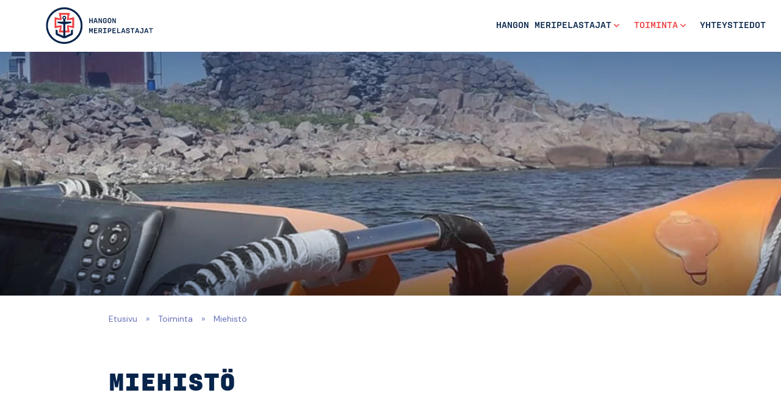

--- FILE ---
content_type: text/html; charset=UTF-8
request_url: https://meripelastus.fi/hanko-vedos/toiminta/miehisto/
body_size: 7410
content:
<!doctype html>  
<html lang="fi">
<head>
	<meta charset="UTF-8">
	<meta name="viewport" content="width=device-width, initial-scale=1.0">
	<link rel="pingback" href="https://meripelastus.fi/hanko-vedos/xmlrpc.php">
	<meta name="msapplication-TileColor" content="#ffffff">
	<meta name="theme-color" content="#ffffff">
	<link rel="apple-touch-icon" sizes="57x57" href="https://meripelastus.fi/hanko-vedos/wp-content/themes/jarjestot/img/ico/apple-icon-57x57.png">
	<link rel="apple-touch-icon" sizes="60x60" href="https://meripelastus.fi/hanko-vedos/wp-content/themes/jarjestot/img/ico/apple-icon-60x60.png">
	<link rel="apple-touch-icon" sizes="72x72" href="https://meripelastus.fi/hanko-vedos/wp-content/themes/jarjestot/img/ico/apple-icon-72x72.png">
	<link rel="apple-touch-icon" sizes="76x76" href="https://meripelastus.fi/hanko-vedos/wp-content/themes/jarjestot/img/ico/apple-icon-76x76.png">
	<link rel="apple-touch-icon" sizes="114x114" href="https://meripelastus.fi/hanko-vedos/wp-content/themes/jarjestot/img/ico/apple-icon-114x114.png">
	<link rel="apple-touch-icon" sizes="120x120" href="https://meripelastus.fi/hanko-vedos/wp-content/themes/jarjestot/img/ico/apple-icon-120x120.png">
	<link rel="apple-touch-icon" sizes="144x144" href="https://meripelastus.fi/hanko-vedos/wp-content/themes/jarjestot/img/ico/apple-icon-144x144.png">
	<link rel="apple-touch-icon" sizes="152x152" href="https://meripelastus.fi/hanko-vedos/wp-content/themes/jarjestot/img/ico/apple-icon-152x152.png">
	<link rel="apple-touch-icon" sizes="180x180" href="https://meripelastus.fi/hanko-vedos/wp-content/themes/jarjestot/img/ico/apple-icon-180x180.png">
	<link rel="icon" type="image/png" sizes="192x192"  href="https://meripelastus.fi/hanko-vedos/wp-content/themes/jarjestot/img/ico/android-icon-192x192.png">
	<link rel="icon" type="image/png" sizes="32x32" href="https://meripelastus.fi/hanko-vedos/wp-content/themes/jarjestot/img/ico/favicon-32x32.png">
	<link rel="icon" type="image/png" sizes="96x96" href="https://meripelastus.fi/hanko-vedos/wp-content/themes/jarjestot/img/ico/favicon-96x96.png">
	<link rel="icon" type="image/png" sizes="16x16" href="https://meripelastus.fi/hanko-vedos/wp-content/themes/jarjestot/img/ico/favicon-16x16.png">
	<link rel="manifest" href="https://meripelastus.fi/hanko-vedos/wp-content/themes/jarjestot/img/ico/manifest.json">
	<meta name="msapplication-TileColor" content="#ffffff">
	<meta name="msapplication-TileImage" content="https://meripelastus.fi/hanko-vedos/wp-content/themes/jarjestot/img/ico/ms-icon-144x144.png">
	<meta name="theme-color" content="#ffffff">

    <script src="https://kit.fontawesome.com/db5f1612d2.js" crossorigin="anonymous"></script>
	<link rel="preconnect" href="https://fonts.googleapis.com">
	<link rel="preconnect" href="https://fonts.gstatic.com" crossorigin>
	<link href="https://fonts.googleapis.com/css2?family=DM+Sans:opsz,wght@9..40,400;9..40,500;9..40,600;9..40,700;9..40,900&display=swap" rel="stylesheet">


	<meta name='robots' content='noindex, nofollow' />

	<!-- This site is optimized with the Yoast SEO Premium plugin v26.7 (Yoast SEO v26.7) - https://yoast.com/wordpress/plugins/seo/ -->
	<title>Miehistö - Hangon Meripelastajat / Hangö Sjöräddare</title>
	<meta property="og:locale" content="fi_FI" />
	<meta property="og:type" content="article" />
	<meta property="og:title" content="Miehistö" />
	<meta property="og:url" content="https://meripelastus.fi/hanko-vedos/toiminta/miehisto/" />
	<meta property="og:site_name" content="Hangon Meripelastajat / Hangö Sjöräddare" />
	<meta name="twitter:card" content="summary_large_image" />
	<script type="application/ld+json" class="yoast-schema-graph">{"@context":"https://schema.org","@graph":[{"@type":"WebPage","@id":"https://meripelastus.fi/hanko-vedos/toiminta/miehisto/","url":"https://meripelastus.fi/hanko-vedos/toiminta/miehisto/","name":"Miehistö - Hangon Meripelastajat / Hangö Sjöräddare","isPartOf":{"@id":"https://meripelastus.fi/hanko-vedos/#website"},"datePublished":"2018-03-19T07:19:27+00:00","breadcrumb":{"@id":"https://meripelastus.fi/hanko-vedos/toiminta/miehisto/#breadcrumb"},"inLanguage":"fi","potentialAction":[{"@type":"ReadAction","target":["https://meripelastus.fi/hanko-vedos/toiminta/miehisto/"]}]},{"@type":"BreadcrumbList","@id":"https://meripelastus.fi/hanko-vedos/toiminta/miehisto/#breadcrumb","itemListElement":[{"@type":"ListItem","position":1,"name":"Etusivu","item":"https://meripelastus.fi/hanko-vedos/"},{"@type":"ListItem","position":2,"name":"Toiminta","item":"https://meripelastus.fi/hanko-vedos/toiminta/"},{"@type":"ListItem","position":3,"name":"Miehistö"}]},{"@type":"WebSite","@id":"https://meripelastus.fi/hanko-vedos/#website","url":"https://meripelastus.fi/hanko-vedos/","name":"Hangon Meripelastajat / Hangö Sjöräddare","description":"Vapaaehtoiset apunasi vesillä","potentialAction":[{"@type":"SearchAction","target":{"@type":"EntryPoint","urlTemplate":"https://meripelastus.fi/hanko-vedos/?s={search_term_string}"},"query-input":{"@type":"PropertyValueSpecification","valueRequired":true,"valueName":"search_term_string"}}],"inLanguage":"fi"}]}</script>
	<!-- / Yoast SEO Premium plugin. -->


<link rel='dns-prefetch' href='//cdn.jsdelivr.net' />
<link rel="alternate" type="application/rss+xml" title="Hangon Meripelastajat / Hangö Sjöräddare &raquo; syöte" href="https://meripelastus.fi/hanko-vedos/feed/" />
<link rel="alternate" type="application/rss+xml" title="Hangon Meripelastajat / Hangö Sjöräddare &raquo; kommenttien syöte" href="https://meripelastus.fi/hanko-vedos/comments/feed/" />
<link rel="alternate" title="oEmbed (JSON)" type="application/json+oembed" href="https://meripelastus.fi/hanko-vedos/wp-json/oembed/1.0/embed?url=https%3A%2F%2Fmeripelastus.fi%2Fhanko-vedos%2Ftoiminta%2Fmiehisto%2F&#038;lang=fi" />
<link rel="alternate" title="oEmbed (XML)" type="text/xml+oembed" href="https://meripelastus.fi/hanko-vedos/wp-json/oembed/1.0/embed?url=https%3A%2F%2Fmeripelastus.fi%2Fhanko-vedos%2Ftoiminta%2Fmiehisto%2F&#038;format=xml&#038;lang=fi" />
<style id='wp-img-auto-sizes-contain-inline-css'>
img:is([sizes=auto i],[sizes^="auto," i]){contain-intrinsic-size:3000px 1500px}
/*# sourceURL=wp-img-auto-sizes-contain-inline-css */
</style>

<style id='wp-emoji-styles-inline-css'>

	img.wp-smiley, img.emoji {
		display: inline !important;
		border: none !important;
		box-shadow: none !important;
		height: 1em !important;
		width: 1em !important;
		margin: 0 0.07em !important;
		vertical-align: -0.1em !important;
		background: none !important;
		padding: 0 !important;
	}
/*# sourceURL=wp-emoji-styles-inline-css */
</style>
<link rel='stylesheet' id='wp-block-library-css' href='https://meripelastus.fi/hanko-vedos/wp-includes/css/dist/block-library/style.min.css?ver=6.9' media='all' />
<style id='global-styles-inline-css'>
:root{--wp--preset--aspect-ratio--square: 1;--wp--preset--aspect-ratio--4-3: 4/3;--wp--preset--aspect-ratio--3-4: 3/4;--wp--preset--aspect-ratio--3-2: 3/2;--wp--preset--aspect-ratio--2-3: 2/3;--wp--preset--aspect-ratio--16-9: 16/9;--wp--preset--aspect-ratio--9-16: 9/16;--wp--preset--color--black: #000;--wp--preset--color--cyan-bluish-gray: #abb8c3;--wp--preset--color--white: #fff;--wp--preset--color--pale-pink: #f78da7;--wp--preset--color--vivid-red: #cf2e2e;--wp--preset--color--luminous-vivid-orange: #ff6900;--wp--preset--color--luminous-vivid-amber: #fcb900;--wp--preset--color--light-green-cyan: #7bdcb5;--wp--preset--color--vivid-green-cyan: #00d084;--wp--preset--color--pale-cyan-blue: #8ed1fc;--wp--preset--color--vivid-cyan-blue: #0693e3;--wp--preset--color--vivid-purple: #9b51e0;--wp--preset--color--secondary: #EF3E42;--wp--preset--color--primary: #07244B;--wp--preset--color--blue: #002F6C;--wp--preset--color--peige: #ECECE7;--wp--preset--gradient--vivid-cyan-blue-to-vivid-purple: linear-gradient(135deg,rgb(6,147,227) 0%,rgb(155,81,224) 100%);--wp--preset--gradient--light-green-cyan-to-vivid-green-cyan: linear-gradient(135deg,rgb(122,220,180) 0%,rgb(0,208,130) 100%);--wp--preset--gradient--luminous-vivid-amber-to-luminous-vivid-orange: linear-gradient(135deg,rgb(252,185,0) 0%,rgb(255,105,0) 100%);--wp--preset--gradient--luminous-vivid-orange-to-vivid-red: linear-gradient(135deg,rgb(255,105,0) 0%,rgb(207,46,46) 100%);--wp--preset--gradient--very-light-gray-to-cyan-bluish-gray: linear-gradient(135deg,rgb(238,238,238) 0%,rgb(169,184,195) 100%);--wp--preset--gradient--cool-to-warm-spectrum: linear-gradient(135deg,rgb(74,234,220) 0%,rgb(151,120,209) 20%,rgb(207,42,186) 40%,rgb(238,44,130) 60%,rgb(251,105,98) 80%,rgb(254,248,76) 100%);--wp--preset--gradient--blush-light-purple: linear-gradient(135deg,rgb(255,206,236) 0%,rgb(152,150,240) 100%);--wp--preset--gradient--blush-bordeaux: linear-gradient(135deg,rgb(254,205,165) 0%,rgb(254,45,45) 50%,rgb(107,0,62) 100%);--wp--preset--gradient--luminous-dusk: linear-gradient(135deg,rgb(255,203,112) 0%,rgb(199,81,192) 50%,rgb(65,88,208) 100%);--wp--preset--gradient--pale-ocean: linear-gradient(135deg,rgb(255,245,203) 0%,rgb(182,227,212) 50%,rgb(51,167,181) 100%);--wp--preset--gradient--electric-grass: linear-gradient(135deg,rgb(202,248,128) 0%,rgb(113,206,126) 100%);--wp--preset--gradient--midnight: linear-gradient(135deg,rgb(2,3,129) 0%,rgb(40,116,252) 100%);--wp--preset--font-size--small: 13px;--wp--preset--font-size--medium: 20px;--wp--preset--font-size--large: 36px;--wp--preset--font-size--x-large: 42px;--wp--preset--spacing--20: 0.44rem;--wp--preset--spacing--30: 0.67rem;--wp--preset--spacing--40: 1rem;--wp--preset--spacing--50: 1.5rem;--wp--preset--spacing--60: 2.25rem;--wp--preset--spacing--70: 3.38rem;--wp--preset--spacing--80: 5.06rem;--wp--preset--shadow--natural: 6px 6px 9px rgba(0, 0, 0, 0.2);--wp--preset--shadow--deep: 12px 12px 50px rgba(0, 0, 0, 0.4);--wp--preset--shadow--sharp: 6px 6px 0px rgba(0, 0, 0, 0.2);--wp--preset--shadow--outlined: 6px 6px 0px -3px rgb(255, 255, 255), 6px 6px rgb(0, 0, 0);--wp--preset--shadow--crisp: 6px 6px 0px rgb(0, 0, 0);}:where(.is-layout-flex){gap: 0.5em;}:where(.is-layout-grid){gap: 0.5em;}body .is-layout-flex{display: flex;}.is-layout-flex{flex-wrap: wrap;align-items: center;}.is-layout-flex > :is(*, div){margin: 0;}body .is-layout-grid{display: grid;}.is-layout-grid > :is(*, div){margin: 0;}:where(.wp-block-columns.is-layout-flex){gap: 2em;}:where(.wp-block-columns.is-layout-grid){gap: 2em;}:where(.wp-block-post-template.is-layout-flex){gap: 1.25em;}:where(.wp-block-post-template.is-layout-grid){gap: 1.25em;}.has-black-color{color: var(--wp--preset--color--black) !important;}.has-cyan-bluish-gray-color{color: var(--wp--preset--color--cyan-bluish-gray) !important;}.has-white-color{color: var(--wp--preset--color--white) !important;}.has-pale-pink-color{color: var(--wp--preset--color--pale-pink) !important;}.has-vivid-red-color{color: var(--wp--preset--color--vivid-red) !important;}.has-luminous-vivid-orange-color{color: var(--wp--preset--color--luminous-vivid-orange) !important;}.has-luminous-vivid-amber-color{color: var(--wp--preset--color--luminous-vivid-amber) !important;}.has-light-green-cyan-color{color: var(--wp--preset--color--light-green-cyan) !important;}.has-vivid-green-cyan-color{color: var(--wp--preset--color--vivid-green-cyan) !important;}.has-pale-cyan-blue-color{color: var(--wp--preset--color--pale-cyan-blue) !important;}.has-vivid-cyan-blue-color{color: var(--wp--preset--color--vivid-cyan-blue) !important;}.has-vivid-purple-color{color: var(--wp--preset--color--vivid-purple) !important;}.has-black-background-color{background-color: var(--wp--preset--color--black) !important;}.has-cyan-bluish-gray-background-color{background-color: var(--wp--preset--color--cyan-bluish-gray) !important;}.has-white-background-color{background-color: var(--wp--preset--color--white) !important;}.has-pale-pink-background-color{background-color: var(--wp--preset--color--pale-pink) !important;}.has-vivid-red-background-color{background-color: var(--wp--preset--color--vivid-red) !important;}.has-luminous-vivid-orange-background-color{background-color: var(--wp--preset--color--luminous-vivid-orange) !important;}.has-luminous-vivid-amber-background-color{background-color: var(--wp--preset--color--luminous-vivid-amber) !important;}.has-light-green-cyan-background-color{background-color: var(--wp--preset--color--light-green-cyan) !important;}.has-vivid-green-cyan-background-color{background-color: var(--wp--preset--color--vivid-green-cyan) !important;}.has-pale-cyan-blue-background-color{background-color: var(--wp--preset--color--pale-cyan-blue) !important;}.has-vivid-cyan-blue-background-color{background-color: var(--wp--preset--color--vivid-cyan-blue) !important;}.has-vivid-purple-background-color{background-color: var(--wp--preset--color--vivid-purple) !important;}.has-black-border-color{border-color: var(--wp--preset--color--black) !important;}.has-cyan-bluish-gray-border-color{border-color: var(--wp--preset--color--cyan-bluish-gray) !important;}.has-white-border-color{border-color: var(--wp--preset--color--white) !important;}.has-pale-pink-border-color{border-color: var(--wp--preset--color--pale-pink) !important;}.has-vivid-red-border-color{border-color: var(--wp--preset--color--vivid-red) !important;}.has-luminous-vivid-orange-border-color{border-color: var(--wp--preset--color--luminous-vivid-orange) !important;}.has-luminous-vivid-amber-border-color{border-color: var(--wp--preset--color--luminous-vivid-amber) !important;}.has-light-green-cyan-border-color{border-color: var(--wp--preset--color--light-green-cyan) !important;}.has-vivid-green-cyan-border-color{border-color: var(--wp--preset--color--vivid-green-cyan) !important;}.has-pale-cyan-blue-border-color{border-color: var(--wp--preset--color--pale-cyan-blue) !important;}.has-vivid-cyan-blue-border-color{border-color: var(--wp--preset--color--vivid-cyan-blue) !important;}.has-vivid-purple-border-color{border-color: var(--wp--preset--color--vivid-purple) !important;}.has-vivid-cyan-blue-to-vivid-purple-gradient-background{background: var(--wp--preset--gradient--vivid-cyan-blue-to-vivid-purple) !important;}.has-light-green-cyan-to-vivid-green-cyan-gradient-background{background: var(--wp--preset--gradient--light-green-cyan-to-vivid-green-cyan) !important;}.has-luminous-vivid-amber-to-luminous-vivid-orange-gradient-background{background: var(--wp--preset--gradient--luminous-vivid-amber-to-luminous-vivid-orange) !important;}.has-luminous-vivid-orange-to-vivid-red-gradient-background{background: var(--wp--preset--gradient--luminous-vivid-orange-to-vivid-red) !important;}.has-very-light-gray-to-cyan-bluish-gray-gradient-background{background: var(--wp--preset--gradient--very-light-gray-to-cyan-bluish-gray) !important;}.has-cool-to-warm-spectrum-gradient-background{background: var(--wp--preset--gradient--cool-to-warm-spectrum) !important;}.has-blush-light-purple-gradient-background{background: var(--wp--preset--gradient--blush-light-purple) !important;}.has-blush-bordeaux-gradient-background{background: var(--wp--preset--gradient--blush-bordeaux) !important;}.has-luminous-dusk-gradient-background{background: var(--wp--preset--gradient--luminous-dusk) !important;}.has-pale-ocean-gradient-background{background: var(--wp--preset--gradient--pale-ocean) !important;}.has-electric-grass-gradient-background{background: var(--wp--preset--gradient--electric-grass) !important;}.has-midnight-gradient-background{background: var(--wp--preset--gradient--midnight) !important;}.has-small-font-size{font-size: var(--wp--preset--font-size--small) !important;}.has-medium-font-size{font-size: var(--wp--preset--font-size--medium) !important;}.has-large-font-size{font-size: var(--wp--preset--font-size--large) !important;}.has-x-large-font-size{font-size: var(--wp--preset--font-size--x-large) !important;}
/*# sourceURL=global-styles-inline-css */
</style>

<style id='classic-theme-styles-inline-css'>
/*! This file is auto-generated */
.wp-block-button__link{color:#fff;background-color:#32373c;border-radius:9999px;box-shadow:none;text-decoration:none;padding:calc(.667em + 2px) calc(1.333em + 2px);font-size:1.125em}.wp-block-file__button{background:#32373c;color:#fff;text-decoration:none}
/*# sourceURL=/wp-includes/css/classic-themes.min.css */
</style>
<link rel='stylesheet' id='contact-form-7-css' href='https://meripelastus.fi/hanko-vedos/wp-content/plugins/contact-form-7/includes/css/styles.css?ver=6.1.4' media='all' />
<link rel='stylesheet' id='bs-style-css' href='https://cdn.jsdelivr.net/npm/bootstrap@5.2.0-beta1/dist/css/bootstrap.min.css?ver=6.9' media='all' />
<link rel='stylesheet' id='varikaswp-style-css' href='https://meripelastus.fi/hanko-vedos/wp-content/themes/varikaswp/style.css?ver=6.9' media='all' />
<link rel='stylesheet' id='customCSS-css' href='https://meripelastus.fi/hanko-vedos/wp-content/themes/jarjestot/css/style.css?ver=1751529405' media='screen' />
<script src="https://meripelastus.fi/hanko-vedos/wp-includes/js/jquery/jquery.min.js?ver=3.7.1" id="jquery-core-js"></script>
<script src="https://meripelastus.fi/hanko-vedos/wp-includes/js/jquery/jquery-migrate.min.js?ver=3.4.1" id="jquery-migrate-js"></script>
<link rel="https://api.w.org/" href="https://meripelastus.fi/hanko-vedos/wp-json/" /><link rel="alternate" title="JSON" type="application/json" href="https://meripelastus.fi/hanko-vedos/wp-json/wp/v2/pages/28" /><link rel="EditURI" type="application/rsd+xml" title="RSD" href="https://meripelastus.fi/hanko-vedos/xmlrpc.php?rsd" />
<meta name="generator" content="WordPress 6.9" />
<link rel='shortlink' href='https://meripelastus.fi/hanko-vedos/?p=28' />
<style>.recentcomments a{display:inline !important;padding:0 !important;margin:0 !important;}</style>
	
					<style type="text/css">
			header#main-header {background-image: url('https://meripelastus.fi/hanko-vedos/wp-content/uploads/sites/38/2024/01/cover-768x250.jpg');}
			@media screen and (min-width:768px) {header#main-header {background-image: url('https://meripelastus.fi/hanko-vedos/wp-content/uploads/sites/38/2024/01/cover-1200x350.jpg');}}
			@media screen and (min-width:1800px) {header#main-header {background-image: url('https://meripelastus.fi/hanko-vedos/wp-content/uploads/sites/38/2024/01/cover-1800x400.jpg');}}
			.home header#main-header {background-image: url('https://meripelastus.fi/hanko-vedos/wp-content/uploads/sites/38/2024/01/cover-768x700.jpg');}
			@media screen and (min-width:768px) {.home header#main-header {background-image: url('https://meripelastus.fi/hanko-vedos/wp-content/uploads/sites/38/2024/01/cover-1200x450.jpg');}}
			@media screen and (min-width:1800px) {.home header#main-header {background-image: url('https://meripelastus.fi/hanko-vedos/wp-content/uploads/sites/38/2024/01/cover.jpg');}}
		</style>
	

	<!--FOR-IFRAMES-FROM-MESSI-->
	<script src="/wp-content/themes/meripelastusseura/js/iframeResizer.min.js" defer></script>
	<script>
		document.addEventListener('DOMContentLoaded',function() {
			var iframes = iFrameResize( {log:false, checkOrigin:false}, 'iframe[src$="join"],iframe[src$="liity"],.resizejs' );
		})
	</script>

</head>

<body class="wp-singular page-template-default page page-id-28 page-child parent-pageid-20 wp-embed-responsive wp-theme-varikaswp wp-child-theme-jarjestot" data-spy="scroll">		
	<a href="#main" class="visually-hidden-focusable">Siirry pääsisältöön</a> 
	<div id="content-wrapper">
		        
		
			<header id="main-header">		
				<nav class="navbar position-absolute start-0 navbar-expand-lg">	<!-- fixed-top-deleted-->
					<div class="container-fluid">
						<a class="navbar-brand" title="Vapaaehtoiset apunasi vesillä" href="https://meripelastus.fi/hanko-vedos/">     
																						
								<img src="https://meripelastus.fi/hanko-vedos/wp-content/uploads/sites/38/2024/01/smps-logo-py-hangonmp-20231018.svg" alt="Hangon Meripelastajat / Hangö Sjöräddare" height="300" width="300"/>
							 
		            	</a>
		                
		                <button class="navbar-toggler collapsed" type="button" data-bs-toggle="collapse" data-bs-target="#navbar-responsive-collapse" aria-controls="navbar-responsive-collapse" aria-expanded="false" aria-label="Toggle navigation">
							<span class="toggler-icon"></span>
							<span class="toggler-icon"></span>
							<span class="toggler-icon"></span>
						</button>
	
											<div id="navbar-responsive-collapse" class="collapse navbar-collapse">
							<ul id="menu-main-menu" class="navbar-nav nav ms-auto "><li  id="menu-item-253" class="menu-item menu-item-type-post_type menu-item-object-page menu-item-has-children dropdown nav-item nav-item-253"><a href="https://meripelastus.fi/hanko-vedos/hangon-meripelastajat/" class="nav-link  dropdown-toggle" data-bs-toggle="dropdown" aria-haspopup="true" aria-expanded="false">Hangon Meripelastajat</a>
<ul class="dropdown-menu  depth_0">
	<li  id="menu-item-254" class="menu-item menu-item-type-post_type menu-item-object-page nav-item nav-item-254"><a href="https://meripelastus.fi/hanko-vedos/hangon-meripelastajat/tietoa-meista/" class="dropdown-item ">Tietoa meistä</a></li>
</ul>
</li>
<li  id="menu-item-247" class="menu-item menu-item-type-post_type menu-item-object-page current-page-ancestor current-menu-ancestor current-menu-parent current-page-parent current_page_parent current_page_ancestor menu-item-has-children dropdown nav-item nav-item-247"><a href="https://meripelastus.fi/hanko-vedos/toiminta/" class="nav-link active dropdown-toggle" data-bs-toggle="dropdown" aria-haspopup="true" aria-expanded="false">Toiminta</a>
<ul class="dropdown-menu  depth_0">
	<li  id="menu-item-248" class="menu-item menu-item-type-post_type menu-item-object-page nav-item nav-item-248"><a href="https://meripelastus.fi/hanko-vedos/toiminta/tilaa-uutiskirje/" class="dropdown-item ">Tilaa uutiskirje!</a></li>
	<li  id="menu-item-249" class="menu-item menu-item-type-post_type menu-item-object-page current-menu-item page_item page-item-28 current_page_item nav-item nav-item-249"><a href="https://meripelastus.fi/hanko-vedos/toiminta/miehisto/" class="dropdown-item active">Miehistö</a></li>
	<li  id="menu-item-250" class="menu-item menu-item-type-post_type menu-item-object-page nav-item nav-item-250"><a href="https://meripelastus.fi/hanko-vedos/toiminta/alukset/" class="dropdown-item ">Alukset</a></li>
	<li  id="menu-item-251" class="menu-item menu-item-type-post_type menu-item-object-page nav-item nav-item-251"><a href="https://meripelastus.fi/hanko-vedos/toiminta/tehtavat/" class="dropdown-item ">Tehtävät</a></li>
	<li  id="menu-item-252" class="menu-item menu-item-type-post_type menu-item-object-page nav-item nav-item-252"><a href="https://meripelastus.fi/hanko-vedos/toiminta/halytysohje/" class="dropdown-item ">Hälytysohje</a></li>
</ul>
</li>
<li  id="menu-item-246" class="menu-item menu-item-type-post_type menu-item-object-page nav-item nav-item-246"><a href="https://meripelastus.fi/hanko-vedos/yhteystiedot/" class="nav-link ">Yhteystiedot</a></li>
</ul> 
						</div>
										</div>
				</nav>
				
									<div class="top-gradient"></div>
					<div class="bottom-gradient"></div>
							</header>

				
		<section id="content" role="main">
		    <div class="container">
				<div class="row">
					<div class="col-12 col-xl-10 offset-xl-1">
						<p id="breadcrumbs"><span><span><a href="https://meripelastus.fi/hanko-vedos/">Etusivu</a></span> » <span><a href="https://meripelastus.fi/hanko-vedos/toiminta/">Toiminta</a></span> » <span class="breadcrumb_last" aria-current="page">Miehistö</span></span></p>					</div><!--/.col-sm-12-->		
		        </div><!--/.row-->
		        <div class="row">
		            <div class="col-12 col-xl-10 offset-xl-1">
		            	<h1>Miehistö</h1>
								            </div><!--/.col-12-->		
		        </div><!--/.row-->
		    </div><!--/.container-->
		</section><!--/#content-->

	<footer id="main-footer" class="pt-0">
		<div class="bgwrapper">

			<!--FI-->
							 

									<div class="footerbg py-0 text-center text-md-start" style="background-image:url('https://meripelastus.fi/hanko-vedos/wp-content/themes/jarjestot/img/defaultfooter.jpg');"></div>
				 

				<div class="bgcompass"></div><!--bgcompass-->

				<div class="container">

					<div class="row">
						<div class="col-10 offset-1 offset-md-0 col-md-12">
								<!--FI-->	
															 
					
															<img src="https://meripelastus.fi/hanko-vedos/wp-content/uploads/sites/38/2024/01/smps-logo-py-hangonmp.svg" class="footerlogo" alt="Hangon Meripelastajat / Hangö Sjöräddare" height="300" width="300"/>
													</div>
					</div>

					<div class="row">

						<div class="col-10 offset-1 offset-md-0 col-md-11 text-center text-md-start footer-content">
									<!--FI-->	
																																		
																	<div class="d-flex align-self-center flex-column">
										<p><strong>Hangon Meripelastajat / Hangö Sjöräddare</strong></p>
<p>&nbsp;</p>
									</div>
																						</div>


						<div class="col-10 offset-1 offset-md-0 col-md-1 py-4 py-md-0 text-center text-md-start">
								<!--FI-->	
							
																	<a href="https://www.facebook.com/Hangon-Meripelastajat-325985827962459" target="_blank" class="social-btn" aria-label="https://www.facebook.com/Hangon-Meripelastajat-325985827962459"><i class="fa-classic fa-brands fa-facebook-f" aria-hidden="true"></i></a>
								
													</div>

						<div class="col-8 offset-2 offset-sm-3 offset-md-0 col-md-3 col-xxl-2">
								<!--FI-->	

								
													</div>

						<div class="col-8 offset-2 offset-sm-3 offset-md-0 col-md-3 col-xxl-2">

							<!--FI-->	

								
							
						</div>


					</div>
				</div>		    

		</div><!--bggradient-->

			<div id="madeby" class="pb-5 pt-2 py-lg-4 pt-lg-4">
				<div class="container">
					<div class="row d-flex align-items-center"> 
						<div class="col-10 offset-1 offset-md-0 col-md-12">
							<p class="mb-0">2026 &copy; Hangon Meripelastajat / Hangö Sjöräddare </p>
													</div>
					</div>
				</div>
			</div>
	</footer>
	
    </div><!--/#content-wrapper-->
	<script type="speculationrules">
{"prefetch":[{"source":"document","where":{"and":[{"href_matches":"/hanko-vedos/*"},{"not":{"href_matches":["/hanko-vedos/wp-*.php","/hanko-vedos/wp-admin/*","/hanko-vedos/wp-content/uploads/sites/38/*","/hanko-vedos/wp-content/*","/hanko-vedos/wp-content/plugins/*","/hanko-vedos/wp-content/themes/jarjestot/*","/hanko-vedos/wp-content/themes/varikaswp/*","/hanko-vedos/*\\?(.+)"]}},{"not":{"selector_matches":"a[rel~=\"nofollow\"]"}},{"not":{"selector_matches":".no-prefetch, .no-prefetch a"}}]},"eagerness":"conservative"}]}
</script>
<script src="https://meripelastus.fi/hanko-vedos/wp-includes/js/dist/hooks.min.js?ver=dd5603f07f9220ed27f1" id="wp-hooks-js"></script>
<script src="https://meripelastus.fi/hanko-vedos/wp-includes/js/dist/i18n.min.js?ver=c26c3dc7bed366793375" id="wp-i18n-js"></script>
<script id="wp-i18n-js-after">
wp.i18n.setLocaleData( { 'text direction\u0004ltr': [ 'ltr' ] } );
//# sourceURL=wp-i18n-js-after
</script>
<script src="https://meripelastus.fi/hanko-vedos/wp-content/plugins/contact-form-7/includes/swv/js/index.js?ver=6.1.4" id="swv-js"></script>
<script id="contact-form-7-js-before">
var wpcf7 = {
    "api": {
        "root": "https:\/\/meripelastus.fi\/hanko-vedos\/wp-json\/",
        "namespace": "contact-form-7\/v1"
    }
};
//# sourceURL=contact-form-7-js-before
</script>
<script src="https://meripelastus.fi/hanko-vedos/wp-content/plugins/contact-form-7/includes/js/index.js?ver=6.1.4" id="contact-form-7-js"></script>
<script src="https://cdn.jsdelivr.net/npm/bootstrap@5.2.0-beta1/dist/js/bootstrap.bundle.min.js?ver=4.3.1" id="bs-script-js"></script>
<script src="https://meripelastus.fi/hanko-vedos/wp-content/themes/jarjestot/js/site.js?ver=1703238396" id="siteJS-js"></script>
<script src="https://meripelastus.fi/hanko-vedos/wp-content/themes/jarjestot/js/lightbox.js?ver=1703238396" id="bs5-lightbox-js"></script>
<script id="wp-emoji-settings" type="application/json">
{"baseUrl":"https://s.w.org/images/core/emoji/17.0.2/72x72/","ext":".png","svgUrl":"https://s.w.org/images/core/emoji/17.0.2/svg/","svgExt":".svg","source":{"concatemoji":"https://meripelastus.fi/hanko-vedos/wp-includes/js/wp-emoji-release.min.js?ver=6.9"}}
</script>
<script type="module">
/*! This file is auto-generated */
const a=JSON.parse(document.getElementById("wp-emoji-settings").textContent),o=(window._wpemojiSettings=a,"wpEmojiSettingsSupports"),s=["flag","emoji"];function i(e){try{var t={supportTests:e,timestamp:(new Date).valueOf()};sessionStorage.setItem(o,JSON.stringify(t))}catch(e){}}function c(e,t,n){e.clearRect(0,0,e.canvas.width,e.canvas.height),e.fillText(t,0,0);t=new Uint32Array(e.getImageData(0,0,e.canvas.width,e.canvas.height).data);e.clearRect(0,0,e.canvas.width,e.canvas.height),e.fillText(n,0,0);const a=new Uint32Array(e.getImageData(0,0,e.canvas.width,e.canvas.height).data);return t.every((e,t)=>e===a[t])}function p(e,t){e.clearRect(0,0,e.canvas.width,e.canvas.height),e.fillText(t,0,0);var n=e.getImageData(16,16,1,1);for(let e=0;e<n.data.length;e++)if(0!==n.data[e])return!1;return!0}function u(e,t,n,a){switch(t){case"flag":return n(e,"\ud83c\udff3\ufe0f\u200d\u26a7\ufe0f","\ud83c\udff3\ufe0f\u200b\u26a7\ufe0f")?!1:!n(e,"\ud83c\udde8\ud83c\uddf6","\ud83c\udde8\u200b\ud83c\uddf6")&&!n(e,"\ud83c\udff4\udb40\udc67\udb40\udc62\udb40\udc65\udb40\udc6e\udb40\udc67\udb40\udc7f","\ud83c\udff4\u200b\udb40\udc67\u200b\udb40\udc62\u200b\udb40\udc65\u200b\udb40\udc6e\u200b\udb40\udc67\u200b\udb40\udc7f");case"emoji":return!a(e,"\ud83e\u1fac8")}return!1}function f(e,t,n,a){let r;const o=(r="undefined"!=typeof WorkerGlobalScope&&self instanceof WorkerGlobalScope?new OffscreenCanvas(300,150):document.createElement("canvas")).getContext("2d",{willReadFrequently:!0}),s=(o.textBaseline="top",o.font="600 32px Arial",{});return e.forEach(e=>{s[e]=t(o,e,n,a)}),s}function r(e){var t=document.createElement("script");t.src=e,t.defer=!0,document.head.appendChild(t)}a.supports={everything:!0,everythingExceptFlag:!0},new Promise(t=>{let n=function(){try{var e=JSON.parse(sessionStorage.getItem(o));if("object"==typeof e&&"number"==typeof e.timestamp&&(new Date).valueOf()<e.timestamp+604800&&"object"==typeof e.supportTests)return e.supportTests}catch(e){}return null}();if(!n){if("undefined"!=typeof Worker&&"undefined"!=typeof OffscreenCanvas&&"undefined"!=typeof URL&&URL.createObjectURL&&"undefined"!=typeof Blob)try{var e="postMessage("+f.toString()+"("+[JSON.stringify(s),u.toString(),c.toString(),p.toString()].join(",")+"));",a=new Blob([e],{type:"text/javascript"});const r=new Worker(URL.createObjectURL(a),{name:"wpTestEmojiSupports"});return void(r.onmessage=e=>{i(n=e.data),r.terminate(),t(n)})}catch(e){}i(n=f(s,u,c,p))}t(n)}).then(e=>{for(const n in e)a.supports[n]=e[n],a.supports.everything=a.supports.everything&&a.supports[n],"flag"!==n&&(a.supports.everythingExceptFlag=a.supports.everythingExceptFlag&&a.supports[n]);var t;a.supports.everythingExceptFlag=a.supports.everythingExceptFlag&&!a.supports.flag,a.supports.everything||((t=a.source||{}).concatemoji?r(t.concatemoji):t.wpemoji&&t.twemoji&&(r(t.twemoji),r(t.wpemoji)))});
//# sourceURL=https://meripelastus.fi/hanko-vedos/wp-includes/js/wp-emoji-loader.min.js
</script>
</body>
</html>

<!-- Page cached by LiteSpeed Cache 7.7 on 2026-01-19 19:09:03 -->

--- FILE ---
content_type: image/svg+xml
request_url: https://meripelastus.fi/hanko-vedos/wp-content/uploads/sites/38/2024/01/smps-logo-py-hangonmp.svg
body_size: 1315
content:
<?xml version="1.0" encoding="UTF-8"?>
<svg xmlns="http://www.w3.org/2000/svg" xmlns:xlink="http://www.w3.org/1999/xlink" id="Layer_1" viewBox="0 0 343 117.3">
  <defs>
    <style>.cls-1{clip-path:url(#clippath);}.cls-2{fill:none;}.cls-2,.cls-3,.cls-4,.cls-5{stroke-width:0px;}.cls-3,.cls-4{fill-rule:evenodd;}.cls-3,.cls-5{fill:#ffffff;}.cls-4{fill:#ffffff;}</style>
    <clipPath id="clippath">
      <circle class="cls-2" cx="58.8" cy="58.7" r="58.7"></circle>
    </clipPath>
  </defs>
  <path class="cls-4" d="M59,49.4s0,0,0,0h0s0,0,0,0c0,0,0,0,0,0h0s0,0,0,0,0,0,0,0c0,0,0,0,0,0h.1s0,0,0,0c0,0,0,0,0,0,0,0,0,0,0,0h0ZM50.7,40.9l-2.2-16.9h20.7l-2.2,16.9c0,.2.1.4.4.4l16.9-2.2v20.7l-16.9-2.2c-.2,0-.4.2-.4.4l2.2,16.9h-20.7l2.2-16.9c0-.2-.1-.4-.4-.4l-16.9,2.2v-20.7l16.9,2.2c.2,0,.4-.2.4-.4ZM27.9,67.2l17.3-4.1-4.1,17.3c0,.2,0,.3.3.3h35c.2,0,.3-.2.3-.3l-4.1-17.3,17.3,4.1c.2,0,.3,0,.3-.3V31.9c0-.2-.2-.3-.3-.3l-17.3,4.1,4.1-17.3c0-.2,0-.3-.3-.3h-35c-.2,0-.3.2-.3.3l4.1,17.3-17.3-4.1c-.2,0-.3,0-.3.3v35c0,.2.2.3.3.3Z"></path>
  <g class="cls-1">
    <path class="cls-5" d="M58.8,6.2c29,0,52.5,23.5,52.5,52.5h12.3C123.6,22.9,94.6-6.1,58.8-6.1V6.2ZM6.3,58.7C6.3,29.7,29.8,6.2,58.8,6.2V-6.1C23-6.1-6,22.9-6,58.7H6.3ZM58.8,111.2c-29,0-52.5-23.5-52.5-52.5H-6c0,35.8,29,64.8,64.8,64.8v-12.3ZM111.3,58.7c0,29-23.5,52.5-52.5,52.5v12.3c35.8,0,64.8-29,64.8-64.8h-12.3Z"></path>
  </g>
  <path class="cls-3" d="M58.8,36.1c-1.4,0-2.6-1.1-2.6-2.6s1.1-2.6,2.6-2.6,2.6,1.1,2.6,2.6-1.1,2.6-2.6,2.6ZM62.2,38.7c1.7-1.1,2.8-3,2.8-5.2,0-3.4-2.8-6.1-6.1-6.1s-6.1,2.8-6.1,6.1,1.1,4.1,2.8,5.2v7h-18.2c-.2,0-.3.1-.3.3v4c0,.1,0,.2.2.3l18.2,3.9v37.3s-17.9-8.1-17.9-8.1v-9.4c0-.1,0-.2-.2-.3l-5.6-2.5c-.2,0-.4,0-.4.3v13.9c0,1.6,1,3.1,2.5,3.8l21.3,9.7c.4.2.8.3,1.2.3h4.9c.4,0,.8,0,1.2-.3l21.3-9.7c1.5-.7,2.5-2.2,2.5-3.8v-13.9c0-.2-.2-.3-.4-.3l-5.6,2.5c-.1,0-.2.1-.2.3v9.5l-17.9,8.1v-37.3s18.5-3.9,18.5-3.9c.1,0,.2-.1.2-.3v-4c0-.2-.1-.3-.3-.3h-18.4v-7Z"></path>
  <path class="cls-5" d="M212.7,34.6h3.1l5.4,11.2h0v-11.2s2.6,0,2.6,0v16h-2.8l-5.6-11.7h0v11.7s-2.6,0-2.6,0v-16ZM200.6,44.8c0,2.2.9,3.4,2.8,3.4h.3c1.8,0,2.8-1.2,2.8-3.4v-4.5c0-2.2-1-3.4-2.8-3.4h-.3c-1.9,0-2.8,1.2-2.8,3.4v4.5ZM203.3,50.8c-3,0-5.6-1.8-5.6-5.8v-4.9c0-4,2.5-5.8,5.6-5.8h.5c3.1,0,5.6,1.8,5.6,5.8v4.9c0,3.9-2.5,5.8-5.6,5.8h-.5ZM188.5,50.8c-3,0-5.6-1.7-5.6-5.4v-5.4c0-3.6,2.5-5.5,5.6-5.5h.6c2.8,0,5.4,1.6,5.4,4.9v.5h-2.8v-.3c0-1.5-1-2.4-2.5-2.4h-.6c-1.8,0-2.8,1.2-2.8,3.1v5.3c0,1.9,1,3,2.8,3h.4c1.9,0,2.8-1,2.8-2.6v-1.6h-3.1v-2.5h5.8v4.3c0,3.3-2.5,4.9-5.4,4.9h-.6ZM168.4,34.6h3.1l5.4,11.2h0v-11.2s2.6,0,2.6,0v16h-2.8l-5.6-11.7h0v11.7s-2.6,0-2.6,0v-16ZM157,44.5h4.4l-2.2-7.3h0l-2.2,7.3ZM157.3,34.6h3.7l5,16h-2.8l-1.2-3.7h-5.7l-1.2,3.7h-2.8l5-16ZM138.8,34.6h2.8v6.5h5.5v-6.5h2.8v16h-2.8v-6.9h-5.5v6.9h-2.8v-16Z"></path>
  <path class="cls-5" d="M335.1,69.4h-5v-2.6h12.8v2.6h-5v13.4h-2.8v-13.4ZM319.6,76.7h4.4l-2.2-7.3h0l-2.2,7.3ZM319.9,66.8h3.7l5,16h-2.8l-1.2-3.7h-5.7l-1.2,3.7h-2.8l5-16ZM306.3,83c-3.1,0-5.2-1.6-5.2-5.1v-.9h2.8v.8c0,1.5.6,2.7,2.5,2.7h.7c1.7,0,2.4-1.3,2.4-2.7v-8.4h-5v-2.6h7.8v10.7c0,3.5-1.8,5.4-5.1,5.4h-.9ZM290,76.7h4.4l-2.2-7.3h0l-2.2,7.3ZM290.4,66.8h3.7l5,16h-2.8l-1.2-3.7h-5.7l-1.2,3.7h-2.8l5-16ZM276,69.4h-5v-2.6h12.8v2.6h-5v13.4h-2.8v-13.4ZM262.3,83c-3.1,0-5.6-1.6-5.6-4.7v-1h2.8v.9c0,1.3,1.1,2.3,2.7,2.3h.8c1.6,0,2.6-.7,2.6-2v-.3c0-3.6-8.7-1-8.7-7h0c0-3.1,2.3-4.6,5.2-4.6h.8c3,0,5.2,1.6,5.2,4.6v1h-2.8v-.7c0-1.3-.8-2.3-2.4-2.3h-.7c-1.5,0-2.5.8-2.5,1.9v.2c0,3.5,8.7.8,8.7,7v.3c0,3.1-2.3,4.6-5.4,4.6h-.8ZM245.7,76.7h4.4l-2.2-7.3h0l-2.2,7.3ZM246,66.8h3.7l5,16h-2.8l-1.2-3.7h-5.7l-1.2,3.7h-2.8l5-16ZM228.3,66.8h2.8v13.4h8v2.6h-10.8v-16ZM213.2,66.8h10.5v2.6h-7.7v4h6.3v2.5h-6.3v4.4h7.7v2.6h-10.5v-16ZM201.1,75h3.4c1.5,0,2.2-.8,2.2-2.4v-1c0-1.4-.8-2.3-2.2-2.3h-3.4v5.7ZM204.8,66.8c3,0,4.7,1.9,4.7,4.7v1.1c0,2.9-1.6,5-4.7,5h-3.7v5.2h-2.8v-16h6.6ZM183.2,80.2h4.1v-10.9h-4.1v-2.6h11v2.6h-4.1v10.9h4.1v2.6h-11v-2.6ZM171.4,74.8h3.2c1.6,0,2.4-.8,2.4-2.3v-.8c0-1.4-.8-2.3-2.2-2.3h-3.4v5.4ZM175.1,66.8c3,0,4.7,1.9,4.7,4.7v1c0,2.1-.9,3.6-2.6,4.4l3.1,5.9h-3l-2.9-5.5h-3v5.5h-2.8v-16h6.5ZM154.1,66.8h10.5v2.6h-7.7v4h6.3v2.5h-6.3v4.4h7.7v2.6h-10.5v-16ZM138.6,66.8h3.2l2.5,8.5h0l2.6-8.5h3.2v16h-2.5v-11.8s0,0,0,0l-2.4,7.9h-1.9l-2.4-7.9h0v11.8s-2.4,0-2.4,0v-16Z"></path>
</svg>


--- FILE ---
content_type: text/javascript
request_url: https://meripelastus.fi/hanko-vedos/wp-content/themes/jarjestot/js/site.js?ver=1703238396
body_size: 900
content:
/* custom JS for Asiakas */
(($) => {
  $( document ).ready(function() {
  
    // Init lightbox for Gutenberg gallery blocks
    var galleries = $(this).find('.wp-block-gallery');
    if (galleries != undefined && galleries.length > 0) {
      var gallery_id = 1;
      for (let i = 0; i < galleries.length; i++) {
        var gallery_images = galleries[i].children;
        for (let j = 0; j < gallery_images.length; j++) {
          var link = $(gallery_images[j]).find("a");
          link.attr('data-toggle', 'lightbox');
          link.attr('data-gallery', 'lightbox-gallery-'+gallery_id);
        }
        gallery_id++;
      }
    }

    // Init lightbox for Woocommerce galleries
    var woogalleries = $(this).find('.woocommerce-product-gallery');
    if (woogalleries != undefined && woogalleries.length > 0) {
      var gallery_id = 1;
      for (let i = 0; i < woogalleries.length; i++) {
        var gallery_images = woogalleries[i].children;
        for (let j = 0; j < gallery_images.length; j++) {
          var link = $(gallery_images[j]).find("a");
          link.attr('data-toggle', 'lightbox');
          link.attr('data-gallery', 'lightbox-gallery-'+gallery_id);
        }
        gallery_id++;
      }
    }

    if(tehtavatblock=document.getElementById('tehtavatrss')) {
      var xhr=new XMLHttpRequest;
      if(tehtavatblock.hasAttribute("data-city")) {
        var city=tehtavatblock.getAttribute("data-city").split(',');
        if(city.length>1)
          xhr.open('get','/wp-content/themes/meripelastusseura/feedproxy.php?resource[]=tehtavat/'+city.join('&resource[]=tehtavat/'),1);
        else
          xhr.open('get','/wp-content/themes/meripelastusseura/feedproxy.php?resource=tehtavat/'+tehtavatblock.getAttribute("data-city"),1);
      } else {
        xhr.open('get','/wp-content/themes/meripelastusseura/feedproxy.php?resource=tehtavat',1);
      }
      xhr.setRequestHeader('Accept','application/rss+xml');
      xhr.onload=function() {
        try {
          if((this.status==200) && this.responseXML && this.responseXML.querySelectorAll) {
            if(template=tehtavatblock.querySelector('template')) {
              while(fc=tehtavatblock.firstChild)
                tehtavatblock.removeChild(fc);
              if(template.content && (li=template.content.querySelector('li'))) {
                var amount=tehtavatblock.dataset?~~tehtavatblock.dataset.amount:5;
                var items=this.responseXML.querySelectorAll('item');
                var itemsarray=[];
                for(var iii=0;iii<items.length;iii++) {
                  items[iii].date=new Date(items[iii].querySelector('pubDate').textContent);
                  itemsarray.push(items[iii]);
                }
                itemsarray.sort(function(a,b) {
                  return b.date.getTime() - a.date.getTime();
                }).slice(0,amount).forEach(function(item) {
                  if(timeelem=li.querySelector('time')) {
                    timeelem.textContent=item.date.toLocaleDateString();
                  }
                  if(descriptionelem=li.querySelector('strong'))
                    descriptionelem.textContent=item.querySelector('description').textContent;
                  if(contentelem=li.querySelector('span'))
                    contentelem.textContent=item.querySelector('title').textContent;
                  tehtavatblock.appendChild(document.importNode(li,1));
                })
              }
            }
             
          }
        } catch(e) {
          handleError(e)
        }
      }
      xhr.send();
    }
  
   // iFRAME fix
    function embedFix(){
      jQuery('iframe').each(function() {
        var url = jQuery(this).attr("src");
      jQuery(this).addClass('embed-responsive-item');
      
        if (jQuery(this).attr("src").indexOf("?") > 0) {
          jQuery(this).attr({
            "src" : url + "&wmode=transparent",
            "wmode" : "Opaque"
          });
        }
        else {
          jQuery(this).attr({
            "src" : url + "?wmode=transparent",
            "wmode" : "Opaque"
          });
        }
    });
  }
  
  });
})(jQuery);

--- FILE ---
content_type: image/svg+xml
request_url: https://meripelastus.fi/hanko-vedos/wp-content/uploads/sites/38/2024/01/smps-logo-py-hangonmp-20231018.svg
body_size: 1339
content:
<?xml version="1.0" encoding="UTF-8"?>
<svg xmlns="http://www.w3.org/2000/svg" xmlns:xlink="http://www.w3.org/1999/xlink" id="Layer_1" viewBox="0 0 343 117.3">
  <defs>
    <style>.cls-1{clip-path:url(#clippath);}.cls-2{fill:none;}.cls-2,.cls-3,.cls-4,.cls-5{stroke-width:0px;}.cls-3,.cls-4{fill-rule:evenodd;}.cls-3,.cls-5{fill:#07244b;}.cls-4{fill:#ef3e42;}</style>
    <clipPath id="clippath">
      <circle class="cls-2" cx="58.8" cy="58.7" r="58.7"></circle>
    </clipPath>
  </defs>
  <path class="cls-4" d="M59,49.4s0,0,0,0h0s0,0,0,0c0,0,0,0,0,0h0s0,0,0,0,0,0,0,0c0,0,0,0,0,0h.1s0,0,0,0c0,0,0,0,0,0,0,0,0,0,0,0h0ZM50.7,40.9l-2.2-16.9h20.7l-2.2,16.9c0,.2.1.4.4.4l16.9-2.2v20.7l-16.9-2.2c-.2,0-.4.2-.4.4l2.2,16.9h-20.7l2.2-16.9c0-.2-.1-.4-.4-.4l-16.9,2.2v-20.7l16.9,2.2c.2,0,.4-.2.4-.4ZM27.9,67.2l17.3-4.1-4.1,17.3c0,.2,0,.3.3.3h35c.2,0,.3-.2.3-.3l-4.1-17.3,17.3,4.1c.2,0,.3,0,.3-.3V31.9c0-.2-.2-.3-.3-.3l-17.3,4.1,4.1-17.3c0-.2,0-.3-.3-.3h-35c-.2,0-.3.2-.3.3l4.1,17.3-17.3-4.1c-.2,0-.3,0-.3.3v35c0,.2.2.3.3.3Z"></path>
  <g class="cls-1">
    <path class="cls-5" d="M58.8,6.2c29,0,52.5,23.5,52.5,52.5h12.3C123.6,22.9,94.6-6.1,58.8-6.1V6.2ZM6.3,58.7C6.3,29.7,29.8,6.2,58.8,6.2V-6.1C23-6.1-6,22.9-6,58.7H6.3ZM58.8,111.2c-29,0-52.5-23.5-52.5-52.5H-6c0,35.8,29,64.8,64.8,64.8v-12.3ZM111.3,58.7c0,29-23.5,52.5-52.5,52.5v12.3c35.8,0,64.8-29,64.8-64.8h-12.3Z"></path>
  </g>
  <path class="cls-3" d="M58.8,36.1c-1.4,0-2.6-1.1-2.6-2.6s1.1-2.6,2.6-2.6,2.6,1.1,2.6,2.6-1.1,2.6-2.6,2.6ZM62.2,38.7c1.7-1.1,2.8-3,2.8-5.2,0-3.4-2.8-6.1-6.1-6.1s-6.1,2.8-6.1,6.1,1.1,4.1,2.8,5.2v7h-18.2c-.2,0-.3.1-.3.3v4c0,.1,0,.2.2.3l18.2,3.9v37.3s-17.9-8.1-17.9-8.1v-9.4c0-.1,0-.2-.2-.3l-5.6-2.5c-.2,0-.4,0-.4.3v13.9c0,1.6,1,3.1,2.5,3.8l21.3,9.7c.4.2.8.3,1.2.3h4.9c.4,0,.8,0,1.2-.3l21.3-9.7c1.5-.7,2.5-2.2,2.5-3.8v-13.9c0-.2-.2-.3-.4-.3l-5.6,2.5c-.1,0-.2.1-.2.3v9.5l-17.9,8.1v-37.3s18.5-3.9,18.5-3.9c.1,0,.2-.1.2-.3v-4c0-.2-.1-.3-.3-.3h-18.4v-7Z"></path>
  <path class="cls-5" d="M212.7,34.6h3.1l5.4,11.2h0v-11.2s2.6,0,2.6,0v16h-2.8l-5.6-11.7h0v11.7s-2.6,0-2.6,0v-16ZM200.6,44.8c0,2.2.9,3.4,2.8,3.4h.3c1.8,0,2.8-1.2,2.8-3.4v-4.5c0-2.2-1-3.4-2.8-3.4h-.3c-1.9,0-2.8,1.2-2.8,3.4v4.5ZM203.3,50.8c-3,0-5.6-1.8-5.6-5.8v-4.9c0-4,2.5-5.8,5.6-5.8h.5c3.1,0,5.6,1.8,5.6,5.8v4.9c0,3.9-2.5,5.8-5.6,5.8h-.5ZM188.5,50.8c-3,0-5.6-1.7-5.6-5.4v-5.4c0-3.6,2.5-5.5,5.6-5.5h.6c2.8,0,5.4,1.6,5.4,4.9v.5h-2.8v-.3c0-1.5-1-2.4-2.5-2.4h-.6c-1.8,0-2.8,1.2-2.8,3.1v5.3c0,1.9,1,3,2.8,3h.4c1.9,0,2.8-1,2.8-2.6v-1.6h-3.1v-2.5h5.8v4.3c0,3.3-2.5,4.9-5.4,4.9h-.6ZM168.4,34.6h3.1l5.4,11.2h0v-11.2s2.6,0,2.6,0v16h-2.8l-5.6-11.7h0v11.7s-2.6,0-2.6,0v-16ZM157,44.5h4.4l-2.2-7.3h0l-2.2,7.3ZM157.3,34.6h3.7l5,16h-2.8l-1.2-3.7h-5.7l-1.2,3.7h-2.8l5-16ZM138.8,34.6h2.8v6.5h5.5v-6.5h2.8v16h-2.8v-6.9h-5.5v6.9h-2.8v-16Z"></path>
  <path class="cls-5" d="M335.1,69.4h-5v-2.6h12.8v2.6h-5v13.4h-2.8v-13.4ZM319.6,76.7h4.4l-2.2-7.3h0l-2.2,7.3ZM319.9,66.8h3.7l5,16h-2.8l-1.2-3.7h-5.7l-1.2,3.7h-2.8l5-16ZM306.3,83c-3.1,0-5.2-1.6-5.2-5.1v-.9h2.8v.8c0,1.5.6,2.7,2.5,2.7h.7c1.7,0,2.4-1.3,2.4-2.7v-8.4h-5v-2.6h7.8v10.7c0,3.5-1.8,5.4-5.1,5.4h-.9ZM290,76.7h4.4l-2.2-7.3h0l-2.2,7.3ZM290.4,66.8h3.7l5,16h-2.8l-1.2-3.7h-5.7l-1.2,3.7h-2.8l5-16ZM276,69.4h-5v-2.6h12.8v2.6h-5v13.4h-2.8v-13.4ZM262.3,83c-3.1,0-5.6-1.6-5.6-4.7v-1h2.8v.9c0,1.3,1.1,2.3,2.7,2.3h.8c1.6,0,2.6-.7,2.6-2v-.3c0-3.6-8.7-1-8.7-7h0c0-3.1,2.3-4.6,5.2-4.6h.8c3,0,5.2,1.6,5.2,4.6v1h-2.8v-.7c0-1.3-.8-2.3-2.4-2.3h-.7c-1.5,0-2.5.8-2.5,1.9v.2c0,3.5,8.7.8,8.7,7v.3c0,3.1-2.3,4.6-5.4,4.6h-.8ZM245.7,76.7h4.4l-2.2-7.3h0l-2.2,7.3ZM246,66.8h3.7l5,16h-2.8l-1.2-3.7h-5.7l-1.2,3.7h-2.8l5-16ZM228.3,66.8h2.8v13.4h8v2.6h-10.8v-16ZM213.2,66.8h10.5v2.6h-7.7v4h6.3v2.5h-6.3v4.4h7.7v2.6h-10.5v-16ZM201.1,75h3.4c1.5,0,2.2-.8,2.2-2.4v-1c0-1.4-.8-2.3-2.2-2.3h-3.4v5.7ZM204.8,66.8c3,0,4.7,1.9,4.7,4.7v1.1c0,2.9-1.6,5-4.7,5h-3.7v5.2h-2.8v-16h6.6ZM183.2,80.2h4.1v-10.9h-4.1v-2.6h11v2.6h-4.1v10.9h4.1v2.6h-11v-2.6ZM171.4,74.8h3.2c1.6,0,2.4-.8,2.4-2.3v-.8c0-1.4-.8-2.3-2.2-2.3h-3.4v5.4ZM175.1,66.8c3,0,4.7,1.9,4.7,4.7v1c0,2.1-.9,3.6-2.6,4.4l3.1,5.9h-3l-2.9-5.5h-3v5.5h-2.8v-16h6.5ZM154.1,66.8h10.5v2.6h-7.7v4h6.3v2.5h-6.3v4.4h7.7v2.6h-10.5v-16ZM138.6,66.8h3.2l2.5,8.5h0l2.6-8.5h3.2v16h-2.5v-11.8s0,0,0,0l-2.4,7.9h-1.9l-2.4-7.9h0v11.8s-2.4,0-2.4,0v-16Z"></path>
</svg>
